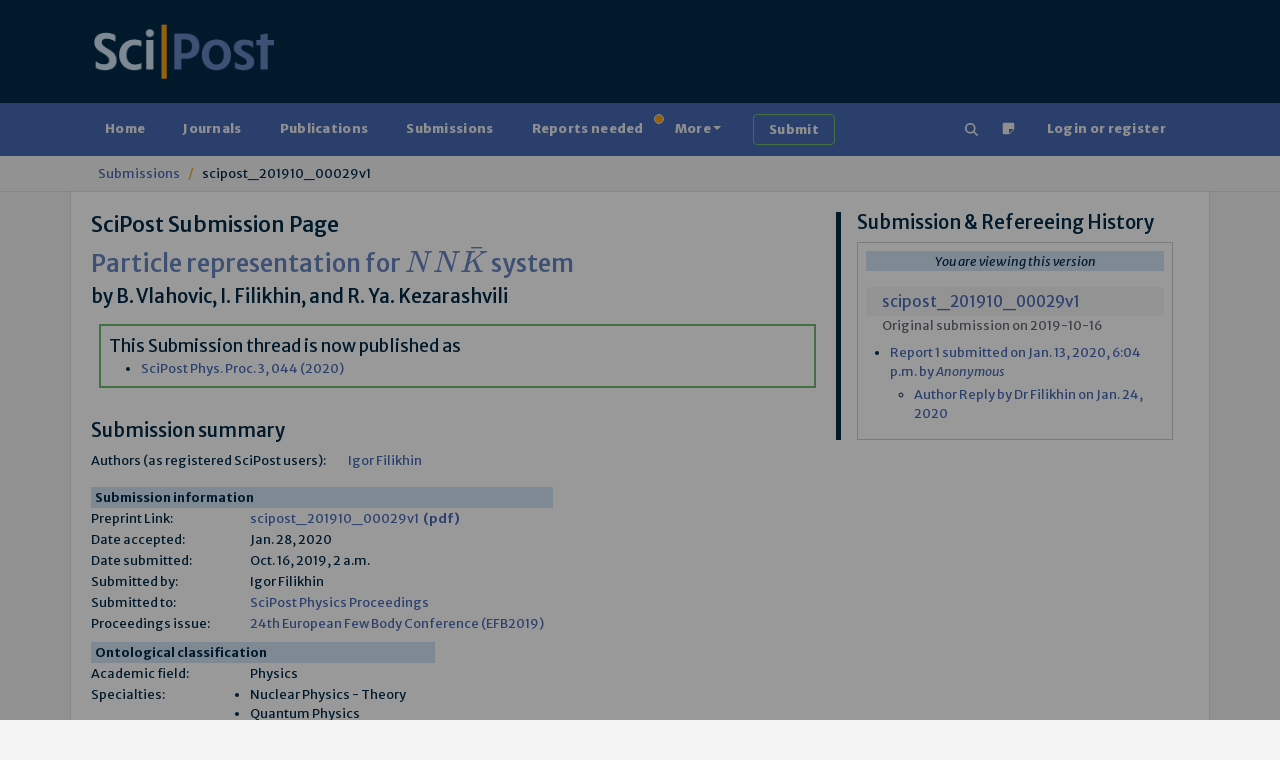

--- FILE ---
content_type: text/html; charset=utf-8
request_url: https://scipost.org/submissions/scipost_201910_00029v1/
body_size: 11235
content:



<!DOCTYPE html>
<html lang="en">
  <head>

    
    
      <script src="/static/bundles/js/458-6ea5532af75baa66313d.js" ></script>
<script src="/static/bundles/js/909-6ea5532af75baa66313d.js" ></script>
<script src="/static/bundles/js/617-6ea5532af75baa66313d.js" ></script>
<script src="/static/bundles/js/600-6ea5532af75baa66313d.js" ></script>
<script src="/static/bundles/js/jquerybase-6ea5532af75baa66313d.js" ></script>
    

    <link rel="apple-touch-icon" sizes="180x180" href="https://scipost.org/static/scipost/images/apple-touch-icon.png">
    <link rel="icon" type="image/png" sizes="32x32" href="https://scipost.org/static/scipost/images/favicon-32x32.png">
    <link rel="shortcut icon" type="image/png" sizes="16x16" href="https://scipost.org/static/scipost/images/favicon-16x16.png">
    <link rel="manifest" href="https://scipost.org/static/scipost/site.webmanifest">

    <meta name="viewport" content="width=device-width, initial-scale=1, shrink-to-fit=no">

    <meta name="description" content="SciPost Submission Detail Particle representation for $NN{\bar K}$ system">

    <title>SciPost Submission: Particle representation for $NN{\bar K}…</title>

    <style>h2.banner.JRobustRep {
background-color: #002b49;
color: #f6a11a;
}
h2.banner.JRobustRep a {
color: #f6a11a;
}
div.card-header.JRobustRep {
background-color: #002b49;
color: #f6a11a;
}
div.card-header.JRobustRep a {
color: #f6a11a;
}
li.JRobustRep {
background-color: #002b49;
color: #f6a11a;
}
li.JRobustRep a {
color: #f6a11a;
}h2.banner.MigPol {
background-color: #002b49;
color: #f6a11a;
}
h2.banner.MigPol a {
color: #f6a11a;
}
div.card-header.MigPol {
background-color: #002b49;
color: #f6a11a;
}
div.card-header.MigPol a {
color: #f6a11a;
}
li.MigPol {
background-color: #002b49;
color: #f6a11a;
}
li.MigPol a {
color: #f6a11a;
}h2.banner.SciPostAstro {
background-color: #002b49;
color: #f6a11a;
}
h2.banner.SciPostAstro a {
color: #f6a11a;
}
div.card-header.SciPostAstro {
background-color: #002b49;
color: #f6a11a;
}
div.card-header.SciPostAstro a {
color: #f6a11a;
}
li.SciPostAstro {
background-color: #002b49;
color: #f6a11a;
}
li.SciPostAstro a {
color: #f6a11a;
}h2.banner.SciPostAstroCodeb {
background-color: #002b49;
color: #f6a11a;
}
h2.banner.SciPostAstroCodeb a {
color: #f6a11a;
}
div.card-header.SciPostAstroCodeb {
background-color: #002b49;
color: #f6a11a;
}
div.card-header.SciPostAstroCodeb a {
color: #f6a11a;
}
li.SciPostAstroCodeb {
background-color: #002b49;
color: #f6a11a;
}
li.SciPostAstroCodeb a {
color: #f6a11a;
}h2.banner.SciPostAstroCore {
background-color: #002b49;
color: #f6a11a;
}
h2.banner.SciPostAstroCore a {
color: #f6a11a;
}
div.card-header.SciPostAstroCore {
background-color: #002b49;
color: #f6a11a;
}
div.card-header.SciPostAstroCore a {
color: #f6a11a;
}
li.SciPostAstroCore {
background-color: #002b49;
color: #f6a11a;
}
li.SciPostAstroCore a {
color: #f6a11a;
}h2.banner.SciPostAstroLectNotes {
background-color: #002b49;
color: #f6a11a;
}
h2.banner.SciPostAstroLectNotes a {
color: #f6a11a;
}
div.card-header.SciPostAstroLectNotes {
background-color: #002b49;
color: #f6a11a;
}
div.card-header.SciPostAstroLectNotes a {
color: #f6a11a;
}
li.SciPostAstroLectNotes {
background-color: #002b49;
color: #f6a11a;
}
li.SciPostAstroLectNotes a {
color: #f6a11a;
}h2.banner.SciPostBio {
background-color: #002b49;
color: #f6a11a;
}
h2.banner.SciPostBio a {
color: #f6a11a;
}
div.card-header.SciPostBio {
background-color: #002b49;
color: #f6a11a;
}
div.card-header.SciPostBio a {
color: #f6a11a;
}
li.SciPostBio {
background-color: #002b49;
color: #f6a11a;
}
li.SciPostBio a {
color: #f6a11a;
}h2.banner.SciPostBioCore {
background-color: #002b49;
color: #f6a11a;
}
h2.banner.SciPostBioCore a {
color: #f6a11a;
}
div.card-header.SciPostBioCore {
background-color: #002b49;
color: #f6a11a;
}
div.card-header.SciPostBioCore a {
color: #f6a11a;
}
li.SciPostBioCore {
background-color: #002b49;
color: #f6a11a;
}
li.SciPostBioCore a {
color: #f6a11a;
}h2.banner.SciPostChem {
background-color: #002b49;
color: #f6a11a;
}
h2.banner.SciPostChem a {
color: #f6a11a;
}
div.card-header.SciPostChem {
background-color: #002b49;
color: #f6a11a;
}
div.card-header.SciPostChem a {
color: #f6a11a;
}
li.SciPostChem {
background-color: #002b49;
color: #f6a11a;
}
li.SciPostChem a {
color: #f6a11a;
}h2.banner.SciPostChemCodeb {
background-color: #002b49;
color: #f6a11a;
}
h2.banner.SciPostChemCodeb a {
color: #f6a11a;
}
div.card-header.SciPostChemCodeb {
background-color: #002b49;
color: #f6a11a;
}
div.card-header.SciPostChemCodeb a {
color: #f6a11a;
}
li.SciPostChemCodeb {
background-color: #002b49;
color: #f6a11a;
}
li.SciPostChemCodeb a {
color: #f6a11a;
}h2.banner.SciPostChemCommRep {
background-color: #002b49;
color: #f6a11a;
}
h2.banner.SciPostChemCommRep a {
color: #f6a11a;
}
div.card-header.SciPostChemCommRep {
background-color: #002b49;
color: #f6a11a;
}
div.card-header.SciPostChemCommRep a {
color: #f6a11a;
}
li.SciPostChemCommRep {
background-color: #002b49;
color: #f6a11a;
}
li.SciPostChemCommRep a {
color: #f6a11a;
}h2.banner.SciPostChemCore {
background-color: #002b49;
color: #f6a11a;
}
h2.banner.SciPostChemCore a {
color: #f6a11a;
}
div.card-header.SciPostChemCore {
background-color: #002b49;
color: #f6a11a;
}
div.card-header.SciPostChemCore a {
color: #f6a11a;
}
li.SciPostChemCore {
background-color: #002b49;
color: #f6a11a;
}
li.SciPostChemCore a {
color: #f6a11a;
}h2.banner.SciPostChemLectNotes {
background-color: #002b49;
color: #f6a11a;
}
h2.banner.SciPostChemLectNotes a {
color: #f6a11a;
}
div.card-header.SciPostChemLectNotes {
background-color: #002b49;
color: #f6a11a;
}
div.card-header.SciPostChemLectNotes a {
color: #f6a11a;
}
li.SciPostChemLectNotes {
background-color: #002b49;
color: #f6a11a;
}
li.SciPostChemLectNotes a {
color: #f6a11a;
}h2.banner.SciPostChemRev {
background-color: #002b49;
color: #f6a11a;
}
h2.banner.SciPostChemRev a {
color: #f6a11a;
}
div.card-header.SciPostChemRev {
background-color: #002b49;
color: #f6a11a;
}
div.card-header.SciPostChemRev a {
color: #f6a11a;
}
li.SciPostChemRev {
background-color: #002b49;
color: #f6a11a;
}
li.SciPostChemRev a {
color: #f6a11a;
}h2.banner.SciPostCommem {
background-color: #002b49;
color: #f6a11a;
}
h2.banner.SciPostCommem a {
color: #f6a11a;
}
div.card-header.SciPostCommem {
background-color: #002b49;
color: #f6a11a;
}
div.card-header.SciPostCommem a {
color: #f6a11a;
}
li.SciPostCommem {
background-color: #002b49;
color: #f6a11a;
}
li.SciPostCommem a {
color: #f6a11a;
}h2.banner.SciPostMath {
background-color: #002b49;
color: #f6a11a;
}
h2.banner.SciPostMath a {
color: #f6a11a;
}
div.card-header.SciPostMath {
background-color: #002b49;
color: #f6a11a;
}
div.card-header.SciPostMath a {
color: #f6a11a;
}
li.SciPostMath {
background-color: #002b49;
color: #f6a11a;
}
li.SciPostMath a {
color: #f6a11a;
}h2.banner.SciPostMathCore {
background-color: #002b49;
color: #f6a11a;
}
h2.banner.SciPostMathCore a {
color: #f6a11a;
}
div.card-header.SciPostMathCore {
background-color: #002b49;
color: #f6a11a;
}
div.card-header.SciPostMathCore a {
color: #f6a11a;
}
li.SciPostMathCore {
background-color: #002b49;
color: #f6a11a;
}
li.SciPostMathCore a {
color: #f6a11a;
}h2.banner.SciPostPhys {
background-color: #002b49;
color: #f6a11a;
}
h2.banner.SciPostPhys a {
color: #f6a11a;
}
div.card-header.SciPostPhys {
background-color: #002b49;
color: #f6a11a;
}
div.card-header.SciPostPhys a {
color: #f6a11a;
}
li.SciPostPhys {
background-color: #002b49;
color: #f6a11a;
}
li.SciPostPhys a {
color: #f6a11a;
}h2.banner.SciPostPhysCodeb {
background-color: #002b49;
color: #f6a11a;
}
h2.banner.SciPostPhysCodeb a {
color: #f6a11a;
}
div.card-header.SciPostPhysCodeb {
background-color: #002b49;
color: #f6a11a;
}
div.card-header.SciPostPhysCodeb a {
color: #f6a11a;
}
li.SciPostPhysCodeb {
background-color: #002b49;
color: #f6a11a;
}
li.SciPostPhysCodeb a {
color: #f6a11a;
}h2.banner.SciPostPhysCommRep {
background-color: #002b49;
color: #f6a11a;
}
h2.banner.SciPostPhysCommRep a {
color: #f6a11a;
}
div.card-header.SciPostPhysCommRep {
background-color: #002b49;
color: #f6a11a;
}
div.card-header.SciPostPhysCommRep a {
color: #f6a11a;
}
li.SciPostPhysCommRep {
background-color: #002b49;
color: #f6a11a;
}
li.SciPostPhysCommRep a {
color: #f6a11a;
}h2.banner.SciPostPhysCore {
background-color: #002b49;
color: #f6a11a;
}
h2.banner.SciPostPhysCore a {
color: #f6a11a;
}
div.card-header.SciPostPhysCore {
background-color: #002b49;
color: #f6a11a;
}
div.card-header.SciPostPhysCore a {
color: #f6a11a;
}
li.SciPostPhysCore {
background-color: #002b49;
color: #f6a11a;
}
li.SciPostPhysCore a {
color: #f6a11a;
}h2.banner.SciPostPhysLectNotes {
background-color: #002b49;
color: #f6a11a;
}
h2.banner.SciPostPhysLectNotes a {
color: #f6a11a;
}
div.card-header.SciPostPhysLectNotes {
background-color: #002b49;
color: #f6a11a;
}
div.card-header.SciPostPhysLectNotes a {
color: #f6a11a;
}
li.SciPostPhysLectNotes {
background-color: #002b49;
color: #f6a11a;
}
li.SciPostPhysLectNotes a {
color: #f6a11a;
}h2.banner.SciPostPhysProc {
background-color: #002b49;
color: #f6a11a;
}
h2.banner.SciPostPhysProc a {
color: #f6a11a;
}
div.card-header.SciPostPhysProc {
background-color: #002b49;
color: #f6a11a;
}
div.card-header.SciPostPhysProc a {
color: #f6a11a;
}
li.SciPostPhysProc {
background-color: #002b49;
color: #f6a11a;
}
li.SciPostPhysProc a {
color: #f6a11a;
}h2.banner.SciPostPhysRev {
background-color: #002b49;
color: #f6a11a;
}
h2.banner.SciPostPhysRev a {
color: #f6a11a;
}
div.card-header.SciPostPhysRev {
background-color: #002b49;
color: #f6a11a;
}
div.card-header.SciPostPhysRev a {
color: #f6a11a;
}
li.SciPostPhysRev {
background-color: #002b49;
color: #f6a11a;
}
li.SciPostPhysRev a {
color: #f6a11a;
}h2.banner.SciPostSelect {
background-color: #002b49;
color: #f6a11a;
}
h2.banner.SciPostSelect a {
color: #f6a11a;
}
div.card-header.SciPostSelect {
background-color: #002b49;
color: #f6a11a;
}
div.card-header.SciPostSelect a {
color: #f6a11a;
}
li.SciPostSelect {
background-color: #002b49;
color: #f6a11a;
}
li.SciPostSelect a {
color: #f6a11a;
}</style>

    
  <meta name="citation_title" content="Particle representation for $NN{\bar K}$ system"/>
  
    <meta name="citation_author" content="B. Vlahovic"/>
  
    <meta name="citation_author" content="I. Filikhin"/>
  
    <meta name="citation_author" content="R. Ya. Kezarashvili"/>
  
  <meta name="citation_online_date" content="2019/10/16"/>
  
    <meta name="citation_pdf_url" content="https://scipost.org/preprints/scipost_201910_00029v1/"/>
  

  </head>

  <body class="d-flex flex-column  Submissions"
        style="min-height: 100vh" 
        hx-headers='{"X-CSRFToken": "TZyvU3qDhQ0GhEZhjkpRwCjWoHOzPPUaGhaCN3rfuYh1niBWUdv0Q3rPOwzCsVKp"}'>
    <div id="global-modal-container" class="modal-container"></div>
    
      


<header>

    <div class="container d-lg-flex justify-content-between p-4 pb-0 pb-lg-4 w-100">

      <div class="me-2 my-4 my-md-auto" style="flex: 200px">
        <a href="/"><img src="https://scipost.org/static/scipost/images/logo_scipost_RGB_HTML_groot.png" class="m-0 p-0" alt="SciPost logo" style="max-width: unset;" width="180" height="55" /></a>
      </div>

      
	<div class="mx-2 my-4 my-lg-auto">
	  <form id="session_acad_field_form" style="display: none;"
		hx-get="/ontology/set_session_acad_field"
		hx-trigger="change"
		hx-swap="outerHTML"
	  >
	    

<form  method="post" > <div  
     > <div id="div_id_acad_field_slug" class="form-floating mb-3"> <select name="acad_field_slug" class="select form-select" placeholder="acad_field_slug" id="id_acad_field_slug"> <optgroup label="All"> <option value="all">All</option> </optgroup> <optgroup label="Natural Sciences"> <option value="physics">Physics</option> <option value="astronomy">Astronomy</option> <option value="chemistry">Chemistry</option> </optgroup> <optgroup label="Social Sciences"> <option value="politicalscience">Political Science</option> </optgroup>
</select> <label for="id_acad_field_slug">
        Academic Field<span class="asteriskField">*</span> </label> </div> </div> </form>

	  </form>
	</div>
	<div class="mx-2 my-4 my-lg-auto"
	     hx-get="/ontology/_hx_session_specialty_form"
	     hx-trigger="hide.bs.tab from:#home-tab, session-acad-field-set from:body"
	>
	</div>
      

    </div>
</header>

    
    
      









<nav class="navbar main-nav p-2">
  <div class="container">
    <div class="flex-fill" id="main-navbar">
      <ul class="nav nav-pills flex-wrap flex-sm-row mb-0"
          id="portal-tablist"
          role="tablist">

        <li class="nav-item" role="presentation">

          
            <a href="/">Home</a>
          

        </li>

 

        

        <li class="nav-item" role="presentation">

          
            <a href="/?tab=journals">Journals</a>
          

        </li>

        <li class="nav-item" role="presentation">

          
            <a href="/?tab=publications">Publications</a>
          

        </li>

        <li class="nav-item" role="presentation">

          
            <a href="/?tab=submissions">Submissions</a>
          

        </li>

        <li class="nav-item" role="presentation">

          
            <a href="/?tab=reportsneeded"
               class="position-relative">
              Reports needed<span class="position-absolute start-100 translate-middle badge border rounded-circle bg-warning p-1"><span class="visually-hidden">needed</span></span>
            </a>
          

        </li>

        <li class="nav-item dropdown" role="presentation">
          <a class="nav-link dropdown-toggle"
             href="#"
             id="MoreDropdown"
             role="button"
             data-bs-toggle="dropdown"
             aria-haspopup="true"
             aria-expanded="false"
             data-trigger="hover">More</a>
          <ul class="dropdown-menu" aria-labelledby="MoreDropdown">
            <li>

              
                <a href="/?tab=reports">Reports</a>
              

            </li>
            <li>

              
                <a href="/?tab=comments">Comments</a>
              

            </li>
            <li>

              
                <a href="/?tab=commentaries">Commentaries</a>
              

            </li>
            <li>

              
                <a href="/?tab=theses">Theses</a>
              

            </li>

            <li><a href="/affiliates/journals">Affiliate Journals</a></li>
          </ul>
        </li>

        <li class="nav-item" role="presentation">
          <a class="btn btn-outline-success border-2 border-success ms-3"
             href="/submissions/submit_manuscript">
            <strong>Submit</strong>
          </a>
        </li>

        <li class="nav-item ms-auto" title="Search" aria-label="Search">
          <a href="/search" class="nav-link"><!--!Font Awesome Free 6.5.2 by @fontawesome - https://fontawesome.com License - https://fontawesome.com/license/free Copyright 2024 Fonticons, Inc.-->
<svg xmlns="http://www.w3.org/2000/svg"
     width="1em"
     height="1em"
     viewBox="0 0 512 512"
     fill="currentColor">
  <path d="M416 208c0 45.9-14.9 88.3-40 122.7L502.6 457.4c12.5 12.5 12.5 32.8 0 45.3s-32.8 12.5-45.3 0L330.7 376c-34.4 25.2-76.8 40-122.7 40C93.1 416 0 322.9 0 208S93.1 0 208 0S416 93.1 416 208zM208 352a144 144 0 1 0 0-288 144 144 0 1 0 0 288z" />
</svg>
</a>
        </li>
        <li class="nav-item">
          <a href="/helpdesk/ticket/add/" target="_blank" class="nav-link" data-bs-toggle="tooltip" data-bs-html="true" data-bs-placement="bottom" title="Notice something wrong
            <br/>
            Open a support ticket"><span><svg width="1em" height="1em" viewBox="0 0 16 16" class="bi bi-sticky-fill" fill="currentColor" xmlns="http://www.w3.org/2000/svg">
  <path fill-rule="evenodd" d="M2.5 1A1.5 1.5 0 0 0 1 2.5v11A1.5 1.5 0 0 0 2.5 15h6.086a1.5 1.5 0 0 0 1.06-.44l4.915-4.914A1.5 1.5 0 0 0 15 8.586V2.5A1.5 1.5 0 0 0 13.5 1h-11zm6 8.5v4.396c0 .223.27.335.427.177l5.146-5.146a.25.25 0 0 0-.177-.427H9.5a1 1 0 0 0-1 1z"/>
</svg>
</span></a>
        </li>

        
          <li class="mx-2 nav-item 
            
             " role="presentation">
            <a class="nav-link"
               href="/login/?next=/submissions/scipost_201910_00029v1/">Login or register</a>
          </li>
        

      </ul>
    </div>
  </div>
</nav>

    
    
  <div class="breadcrumb-container">
    <div class="container">
      <nav class="breadcrumb">
        
  
          <a href="/submissions/" class="breadcrumb-item">Submissions</a>
        
  <span class="breadcrumb-item">scipost_201910_00029v1</span>

      </nav>
    </div>
  </div>


    
    
    <div id="global-message-container"
     class="alert-fixed-container"
     hx-get="/messages"
     hx-trigger="load, htmx:afterSettle from:body delay:250 throttle:2000"
     hx-swap="beforeend"
     hx-sync="body:drop"></div>



    

  <main class="container flex-grow-1 ">
    

    

  

  <div class="row">
    
    
    <!-- Right side column -->
    <aside class="col-lg-4 order-2">
      

      


<div class="submission-contents">
  <h3>Submission & Refereeing History</h3>
  

  
  
    
      <div class="p-2 border border-secondary">
	
  <p class="text-center bg-info"><em>You are viewing this version</em></p>

<div class="d-flex flex-column mt-3 mb-1">
  <div class="d-flex justify-content-between align-items-center pubtitleli fs-5 pe-1 ps-3">
    <a href="/submissions/scipost_201910_00029v1/" >scipost_201910_00029v1</a>
    
    
  </div>
  <span class="text-muted mx-3">Original submission on 2019-10-16</span>
</div>
<ul class="my-2 ps-4">
  
    <li><a href="/submissions/scipost_201910_00029v1/#report_1">Report 1 submitted on Jan. 13, 2020, 6:04 p.m. by <em>Anonymous</em></a></li>
    



   
    <ul class="my-1 ps-4">
      
        <li>
          <a href="/submissions/scipost_201910_00029v1/#comment_id718">
            Author Reply 
            by Dr Filikhin on Jan. 24, 2020
          </a>
        </li>
        
        



  


      

      <!-- Show reply action for authors next to unanswered reports -->
      
      
    </ul>
  


  
</ul>

	



  


      </div>
    
  
</div>


      



    </aside>
    <!-- End right side column -->

    <div class="col-lg-8 order-1">
      <!-- Notifications -->
      

      
      
      
      <!-- End notifications -->

      <h2>SciPost Submission Page</h2>
      <h1 class="text-primary">Particle representation for $NN{\bar K}$ system</h1>
      <h3 class="mb-3">by B. Vlahovic,  I. Filikhin, and R. Ya. Kezarashvili</h3>

      

      <div class="ps-2 mb-1">
	

	
  
	
	  <div class="mb-2 w-100 d-inline-flex flex-column border border-2 border-success p-2">
	    <span class="fs-4">This Submission thread is now published as</span>
	    <ul class="mb-0">
	      
	      	<li><a href="/SciPostPhysProc.3.044">
	      	  SciPost Phys. Proc. 3, 044 (2020)</a></li>
	      
	    </ul>
	  </div>
	

	

	

      </div>

      <h3 class="mt-4">Submission summary</h3>
      <table class="submission summary">
    
    <tr>
        <td>Authors (as registered SciPost users):</td>
        <td>
            
                
                <a href="/contributor/2114">Igor Filikhin</a>
            
        </td>
    </tr>
</table>
<div class="row mt-2 text-nowrap">
    <div class="mt-2 col">
        <table class="submission summary">
            <thead>
                <th colspan="2" class="px-1 bg-info">Submission information</th>
            </thead>
            <tbody>
                <tr>
                    <td>Preprint Link:</td>
                    <td>
                        <a href="/submissions/scipost_201910_00029v1/"
                           target="_blank"
                           rel="noopener"
                           class="text-break">scipost_201910_00029v1</a>&nbsp;
                        <a href="https://scipost.org/preprints/scipost_201910_00029v1/"
                           target="_blank"
                           rel="noopener"><strong>(pdf)</strong></a>
                    </td>
                </tr>
                
                
                
                
                
                    <tr>
                        <td>Date accepted:</td>
                        <td>Jan. 28, 2020</td>
                    </tr>
                
                <tr>
                    <td>Date submitted:</td>
                    <td>Oct. 16, 2019, 2 a.m.</td>
                </tr>
                <tr>
                    <td>Submitted by:</td>
                    <td>Igor Filikhin</td>
                </tr>
                <tr>
                    <td>Submitted to:</td>
                    <td><a href="/SciPostPhysProc">SciPost Physics Proceedings</a></td>
                </tr>
                
                    <tr>
                        <td>Proceedings issue:</td>
                        <td><a href="/proceedings/3/">24th European Few Body Conference (EFB2019)</a></td>
                    </tr>
                
                
                    
                
                
                  
                      
                  
                
            </tbody>
        </table>
    </div>
    <div class="mt-2 col">
        



<table id="submission-1043-ontological-info-table" class="submission summary">
  <thead class="bg-info">
    <th colspan="2" class="px-1 bg-info">Ontological classification</th>
  </thead>
  <tbody>
    <tr>
      <td>Academic field:</td>
      <td>Physics</td>
    </tr>
    <tr class="text-wrap align-top">
      <td>Specialties:
        
          
          
        
      </td>
      <td>
          <ul id="submission-1043-specialties" class="m-0 p-0">
            
              <li>Nuclear Physics - Theory</li>
            
              <li>Quantum Physics</li>
            
          </ul>
      </td>
    </tr>
    
      <tr>
        <td>Approaches:</td>
        <td>Theoretical, Computational</td>
      </tr>
    
  </tbody>
</table>


    </div>
</div>



  





    
    <h3 class="mt-4">Abstract</h3>
    <p>In the framework of the Faddeev equations in configuration space we perform an analysis of quasi-bound state of the $NN{\bar K}$ system within a particle model. In our approach, the system $NN{\bar K}(s_{NN}=0)$ ($NN{\bar K}(s_{NN}=1))$ is described as a superposition of $ppK^{-}$ and $pn{\bar K}^0$ ($nn{\bar K}^{0}$ and $pn{ K}^-$) states, which is possible due to a particle transition. The relation of the particle model to the theory of a two-state quantum system is addressed and discussed taking into account the possibilities of deep and shallow $NN{\bar K}(s_{NN}=0)$ quasi-bound states.</p>




      <div id="submission-1043-topics"
	   hx-get="/submissions/scipost_201910_00029v1/_hx_submission_topics/"
	   hx-trigger="revealed"
      >
      </div>

      
	
      

      

      
    </div>

  </div>

  


  
    <div class="submission status mt-2">
      <h6 class="prefix">Current status:</h6>
      <div class="status">
        <span class="label label-secondary">Published</span>
      </div>

      

      
    
        <p>
          Editorial decision:
          <span class="label label-secondary">For Journal SciPost Physics Proceedings: Publish</span>
    
          <br />
          (status: Editorial decision fixed and (if required) accepted by authors)
        </p>
      

    </div>
  


  

  

  
    <hr class="lg my-4">

    <div class="row">
      <div class="col-12">
	<div class="mb-3">
	  <h2 class="highlight">Reports on this Submission</h2>
	  <button type="button" class="btn btn-link p-0" data-bs-toggle="toggle" data-bs-target="#reports"><small>Show/hide Reports view</small></button>
	</div>
      </div>
    </div>

    <div id="reports">
      
	


<div class="report" id="report_1">
  <div class="row mb-5">
    <div class="col-12">
      <div class="reportid">
        <h3>
          Report #1 by 
          
            Anonymous 
          
          (Referee 1) on 2020-1-13
          

          <em class="ms-2">
            
            (Contributed Report)
            
          </em>
          <span class="ms-2">


  <a href="/submissions/scipost_201910_00029v1/#report_1"><span title="Permalink to this Report"><svg width="1em" height="1em" viewBox="0 0 16 16" class="bi bi-link" fill="currentColor" xmlns="http://www.w3.org/2000/svg">
  <path d="M6.354 5.5H4a3 3 0 0 0 0 6h3a3 3 0 0 0 2.83-4H9c-.086 0-.17.01-.25.031A2 2 0 0 1 7 10.5H4a2 2 0 1 1 0-4h1.535c.218-.376.495-.714.82-1z"/>
  <path d="M9 5.5a3 3 0 0 0-2.83 4h1.098A2 2 0 0 1 9 6.5h3a2 2 0 1 1 0 4h-1.535a4.02 4.02 0 0 1-.82 1H12a3 3 0 1 0 0-6H9z"/>
</svg>
</span></a>

</span>

	  
        </h3>
	
	  
    
        
          <ul class="clickables">
            
              <li>Cite as: <span class="citation">Anonymous, Report on arXiv:scipost_201910_00029v1, delivered 2020-01-13, doi: 10.21468/SciPost.Report.1447</span></li>
            
            
          </ul>
        
        

        <div class="mt-2 mb-1">
          

  



        </div>
      </div>

      

      





<div class="row">
  <div class="col-12">
    <h3 class="highlight tight">Report</h3>
    <div class="ps-md-4">The proceedings contribution &quot;Particle representation for NN¯K system&quot; by Vlahovic, Filikhin and Kezarashvili <br>provides a succinct summary of coupled-channels calculations in this system. It particularly focuses on the ppK- and npK0 channels, and provides an analytical discussion of how coupling between these two channels affects the theoretical understanding of the three-body problem (including extension of the Faddeev formalism to coupled channels). The paper has a clear introduction and justification, and is overall well written when it comes to general physics discussions.<br><br>While I think I understand the motivation of this work, I have trouble understanding some of the details. First, I think I see how the coupled channels approach can be introduced for the Faddeev formalism, but the physical role of the A-matrix in Eq. (2) is unclear to me. On the one hand, the mixing between different isospin states should be directly dictated by the laws of angular momentum/isospin (eg some Clebsch-Gordan coefficients for three, rather than 2, states). I presume similar decompositions exist for the case of three spins, for instance, and I would assume the same should hold for isospin systems.  <br><br>The discussion around the freedom on the alfa/beta parameters, and the discussion of their impact, is given in Section 3 and in the context of Figure 2. Having done that, the authors immediately settle for \alpha=1/\sqrt{2}. I don&#x27;t think I understand the motivation to choose this value (which in Fig 2 provides the same energies for the two systems). I suggest a more elaborate discussion is provided, and in particular I would also like to know whether the choice V_12=V_21=0 is fixed across the paper (or only at this stage). <br><br>Figure 3: the authors state in Table 2 that epsilon_2 is &quot;unbound&quot;. If I understand correctly, epsilon_2 corresponds to the dashed line in the &quot;coupled&quot; panel (right), which indicates that it is bound (negative energy) but above the other state. Should the dashed line be above 0?<br><br>Finally, and in the context of the isospin splitting, is there a simple reason to see why the ppK or nnK systems are significantly more bound than the npK states? np pairs have a bound states but pp and nn don&#x27;t, so I would have expected the kaon to produce further attraction in the np channel than in the nn/pp one. I don&#x27;t think I found a justification of this behavior in the paper.</div>
  </div>
</div>







<div class="ratings">
  <ul>
    <li>validity: good</li>
    <li>significance: good</li>
    <li>originality: good</li>
    <li>clarity: high</li>
    <li>formatting: good</li>
    <li>grammar: reasonable</li>
  </ul>
</div>



      


      
  

  
    <br>
  

  
    








<div class="comment">
  






<div class="commentid" id="comment_id718">

  <h3>
    
      Author:&nbsp;
      <a href="/contributor/2114">Igor Filikhin</a>
      &nbsp;on&nbsp;2020-01-24
    
    &nbsp;<small>[id 718]</small>
    <span class="ms-2">


  <a href="/submissions/scipost_201910_00029v1/#comment_id718"><span title="Permalink to this Comment"><svg width="1em" height="1em" viewBox="0 0 16 16" class="bi bi-link" fill="currentColor" xmlns="http://www.w3.org/2000/svg">
  <path d="M6.354 5.5H4a3 3 0 0 0 0 6h3a3 3 0 0 0 2.83-4H9c-.086 0-.17.01-.25.031A2 2 0 0 1 7 10.5H4a2 2 0 1 1 0-4h1.535c.218-.376.495-.714.82-1z"/>
  <path d="M9 5.5a3 3 0 0 0-2.83 4h1.098A2 2 0 0 1 9 6.5h3a2 2 0 1 1 0 4h-1.535a4.02 4.02 0 0 1-.82 1H12a3 3 0 1 0 0-6H9z"/>
</svg>
</span></a>

</span>
    
  </h3>
  

  
    (in reply to
    <a href="/submissions/scipost_201910_00029v1/#report_1">Report 1</a>
    on 2020-01-13)
  

  

  <div class="mt-2">
    

  



  </div>
</div>


  


  <div class="category-group">
    <div class="name">Category:</div>
    
    
    
      <div>answer to question</div>
    
    
    
    
      <div>correction</div>
    
    
    
    
  </div>
  <br>



  <p class="my-2 pb-1">
    Dear Referee,<br>We thank you for carefully reading our manuscript and making insightful comments that will enhance the clarity of our work. We greatly value your time and energy in helping us improve our manuscript. We are humbled by your assessment that our fellow researchers will find our work relevant and interesting. We completely agree with your comments and have addressed your concerns individually below.<br>Sincerely,<br>B. Vlahovic, I. Filikhin, R. Ya. Kezarashvili<br><br>Reviewer <br>The proceedings contribution &quot;Particle representation for NN¯K system&quot; by Vlahovic, Filikhin and Kezarashvili <br>provides a succinct summary of coupled-channels calculations in this system. It particularly focuses on the ppK- and npK0 channels, and provides an analytical discussion of how coupling between these two channels affects the theoretical understanding of the three-body problem (including extension of the Faddeev formalism to coupled channels). The paper has a clear introduction and justification, and is overall well written when it comes to general physics discussions.<br>Our Response<br>Thank you for the favorable assessment of our manuscript.<br>Reviewer <br>While I think I understand the motivation of this work, I have trouble understanding some of the details. First, I think I see how the coupled channels approach can be introduced for the Faddeev formalism, but the physical role of the A-matrix in Eq. (2) is unclear to me. On the one hand, the mixing between different isospin states should be directly dictated by the laws of angular momentum/isospin (eg some Clebsch-Gordan coefficients for three, rather than 2, states). I presume similar decompositions exist for the case of three spins, for instance, and I would assume the same should hold for isospin systems. <br>Our Response<br>Thank you very much for this comment. We added after Eq. (5), the second line, the following explanation in the revised manuscript:<br><br>Thus, the matrix $A$ describes the coupling $ppK^{-}/np{\bar{K}}^{0}$ via non-diagonal elements $V_{12}$ and $V_{21}$.<br>The isospin states of $ppK^{-}$ and $np{\bar{K}}^{0}$ are the same and the possible transformation $pK^{-}$ $\rightarrow$ $n{\bar{K}}^{0}$ can be described as a coupling<br>between the systems. <br><br>Reviewer <br>The discussion around the freedom on the alfa/beta parameters, and the discussion of their impact, is given in Section 3 and in the context of Figure 2. Having done that, the authors immediately settle for \alpha=1/\sqrt{2}. I don&#x27;t think I understand the motivation to choose this value (which in Fig 2 provides the same energies for the two systems). I suggest a more elaborate discussion is provided, and in particular I would also like to know whether the choice V_12=V_21=0 is fixed across the paper (or only at this stage). <br>Our Response  <br>Thank you for this this insightful and interesting comment. The choice V_12=V_21=0 is not fixed across the paper, it is only at this stage for the results shown in Figure 2. For more clarity we wrote (page 6, second paragraph, line 5): <br><br>If the coupling, defined by the potentials  $V_{12}$ and $V_{21}$, is ignored, the systems transit as one to another when the coupling<br>constant  $\alpha$ increases from 0 to 1. In Fig. \ref{fig3a} we present the results of calculations for the binding energies of the $ppK^-$ and $np\bar K^0$ versus<br>$\alpha^2$ for the case when $V_{12}$ and $V_{21}$ are omitted in Eq. (\ref{eq:11c}).<br>Important is that the  &quot;$ppK^-$&quot; cluster can be described as having two levels with the same energy for the $\alpha=\frac{1}{\sqrt{2}}$.<br>Taking into account that the transition $pK^-$/$n\bar K^0$ makes  the same probability for the $pK^-$ and $n\bar K^0$ states of $N\bar K$ system, we assume the  same probability for $ppK^-$ and $np\bar K^0$ states. According the two-level system theory, two  levels of the $ppK^-$/$np\bar K^0$ system<br>are crossing when the coupling is absent. When $\alpha^2=\frac12$ and $V_{12}=V_{21}$=0, the Hamiltonians  corresponding to the $ppK^-$ and $np\bar K^0$ states are the same. It is initial point of the theory.<br>Switching on the coupling, i.e. considering $V_{12}$ and $V_{21}$ as non-zero terms in Eq. (\ref{eq:11c}), has to lead to &quot;repulsion of the levels&quot; or anti-crossing of the levels. <br>Thus, the coupling constant has to be chosen as $\frac{1}{\sqrt{2}}$. It means that the probability of the $ppK^-$ and $np{\bar K}^0$ states is equal in the &quot;$ppK^-$&quot; cluster. The energy in this point is different from one obtained in the framework of the &quot;traditional&quot; isospin $NN\bar K$ model \cite{Kezerashvili2016}. However,  the same coupling constant was used  in Ref. \cite{R16}, where an isospin model was actually employed based on a &quot;charge isospin basis&quot;. This choice for $\alpha$ creates  a correspondence between the isospin and particle models. <br><br><br>Reviewer <br>Figure 3: the authors state in Table 2 that epsilon_2 is &quot;unbound&quot;. If I understand correctly, epsilon_2 corresponds to the dashed line in the &quot;coupled&quot; panel (right), which indicates that it is bound (negative energy) but above the other state. Should the dashed line be above 0?<br>Our Response <br>Many thanks for this comment. The dashed line is above the two-body threshold, not shown in the figure, which corresponds the breakup of the system on two fragments and it is in the negative region of energies. In the revised manuscript we replace Figure 3 by the new one, where explicitly is shown the two-body threshold p+(pK^-) by the dotted line., as well as we added in the caption for Figure 3: <br><br>The two-body threshold $p+(pK^-)$ is shown by the dotted line.<br><br>Reviewer <br>Finally, and in the context of the isospin splitting, is there a simple reason to see why the ppK or nnK systems are significantly more bound than the npK states? np pairs have a bound states but pp and nn don&#x27;t, so I would have expected the kaon to produce further attraction in the np channel than in the nn/pp one. I don&#x27;t think I found a justification of this behavior in the paper.<br>Our Response <br>Thank you for this this insightful and interesting comment.  For the clarification of this situation we added the following text (page 7, last paragraph): <br><br>It is interesting to mention that $nn\bar K^0$ system is significantly more bound than the $npK^-$ due to two strong  $n\bar K^0$  interactions which are specularly  associated with the Lambda(1405) state, while $npK^-$ is formed by the week  $nK^-$ and strong $pK^-$ interactions.  The attractive contribution of the spin triplet  $np$ potential %(adding the energy to $NN$) pair<br>cannot compensate the weak contribution of the  $nK^-$ potential.
  </p>

  
    <h3>Attachment:</h3>
    <p>
      <a target="_blank" href="/comments/718/attachment">
        
          RK_SciPost_particle_rep_VFK_081.pdf
        
      </a>
    </p>
  

  

  

  
  

</div>

  

    </div>
  </div>
</div>

      
    </div>
  


  
    
      <h3 class="text-center my-3"><a href="/login/?next=/submissions/scipost_201910_00029v1/">Login to report or comment</a></h3>
    
  

  


  
  



    
  </main>

  

  

<footer class="footer mt-auto">

  <div class="container py-4">
    <div class="row">

      <div class="col-sm-6 col-md-3 mb-3 mb-md-0">
        <ul class="list-unstyled">
          <li>&copy; <a href="/foundation" target="_blank">SciPost Foundation</a></li>
          <li><a href="/about">About us</a></li>
          <li><a href="/finances/business_model/">Business model</a></li>
          <li><a href="/roadmap">Roadmap</a></li>
          <li><a href="/terms_and_conditions">Terms and conditions</a></li>
        </ul>
      </div>

      <div class="col-sm-6 col-md-3 mb-3 mb-md-0">
        <ul class="list-unstyled">
          <li><a href="/contact">Contact us</a></li>
          <li><a href="/FAQ">FAQ</a></li>
          <li><a href="/helpdesk/">Helpdesk</a></li>
          <li><a href="mailto:techsupport@scipost.org">Write to tech support</a></li>
        </ul>
      </div>

      <div class="col-sm-6 col-md-3 mb-3 mb-md-0">
        <ul class="list-unstyled">
          <li><a href="/finances/" target="_blank">Finances</a></li>
          <li><a href="/sponsors/">Sponsors</a></li>
          <li><a href="/organizations/">Benefitting Organizations</a></li>
          <li><a href="/graphs/">Statistics and Graphs</a></li>
        </ul>
      </div>

      <div class="col-sm-6 col-md-3 mb-3 mb-md-0 text-md-right">
        <ul class="list-unstyled">
          <li><a href="/news/">News</a></li>
          <li><a href="/blog/">Blog</a></li>
          <li><a href="https://disc.scipost.org"target="_blank" rel="noopener">Community</a>
          <li><a href="/careers/job_openings">Careers</a>
          </li>
        </ul>
      </div>
    </div>

    <div class="row mt-3">
      <div class="col-12">
        <ul class="list-inline text-center">
          <li class="list-inline-item">
            <a href="https://git.scipost.org" target="_blank" rel="noopener">
              <span><svg xmlns="http://www.w3.org/2000/svg"
     width="1em"
     height="1em"
     fill="currentColor"
     class="bi bi-git"
     viewBox="0 0 16 16">
  <path d="M15.698 7.287 8.712.302a1.03 1.03 0 0 0-1.457 0l-1.45 1.45 1.84 1.84a1.223 1.223 0 0 1 1.55 1.56l1.773 1.774a1.224 1.224 0 0 1 1.267 2.025 1.226 1.226 0 0 1-2.002-1.334L8.58 5.963v4.353a1.226 1.226 0 1 1-1.008-.036V5.887a1.226 1.226 0 0 1-.666-1.608L5.093 2.465l-4.79 4.79a1.03 1.03 0 0 0 0 1.457l6.986 6.986a1.03 1.03 0 0 0 1.457 0l6.953-6.953a1.03 1.03 0 0 0 0-1.457" />
</svg>
</span>&nbsp;Git Repository</a> 
              <span class="ms-1">(server version <a class="text-info" href="https://git.scipost.org/scipost/SciPost/-/commit/aee6148ab">aee6148ab</a>)</span>
          </li>
          <li class="list-inline-item">
            <a href="/feeds" aria-label="RSS feeds">
              <span><svg width="1em" height="1em" viewBox="0 0 16 16" class="bi bi-rss-fill" fill="currentColor" xmlns="http://www.w3.org/2000/svg">
  <path fill-rule="evenodd" d="M2 0a2 2 0 0 0-2 2v12a2 2 0 0 0 2 2h12a2 2 0 0 0 2-2V2a2 2 0 0 0-2-2H2zm1.5 2.5a1 1 0 0 0 0 2 8 8 0 0 1 8 8 1 1 0 1 0 2 0c0-5.523-4.477-10-10-10zm0 4a1 1 0 0 0 0 2 4 4 0 0 1 4 4 1 1 0 1 0 2 0 6 6 0 0 0-6-6zm.5 7a1.5 1.5 0 1 0 0-3 1.5 1.5 0 0 0 0 3z"/>
</svg>
</span>&nbsp;Feeds</a>
          </li>
          <li class="list-inline-item me-5"><a href="https://www.linkedin.com/company/scipost/" aria-label="RSS feeds">
            <span><!--!Font Awesome Free 6.5.2 by @fontawesome - https://fontawesome.com License - https://fontawesome.com/license/free Copyright 2024 Fonticons, Inc.-->
<svg xmlns="http://www.w3.org/2000/svg" viewBox="0 0 448 512" width="1em" height="1.14em" fill="currentColor">
  <path d="M416 32H31.9C14.3 32 0 46.5 0 64.3v383.4C0 465.5 14.3 480 31.9 480H416c17.6 0 32-14.5 32-32.3V64.3c0-17.8-14.4-32.3-32-32.3zM135.4 416H69V202.2h66.5V416zm-33.2-243c-21.3 0-38.5-17.3-38.5-38.5S80.9 96 102.2 96c21.2 0 38.5 17.3 38.5 38.5 0 21.3-17.2 38.5-38.5 38.5zm282.1 243h-66.4V312c0-24.8-.5-56.7-34.5-56.7-34.6 0-39.9 27-39.9 54.9V416h-66.4V202.2h63.7v29.2h.9c8.9-16.8 30.6-34.5 62.9-34.5 67.2 0 79.7 44.3 79.7 101.9V416z" />
</svg>
</span>&nbsp;LinkedIn</a></li>
          <li class="list-inline-item">
            <a href="https://scipost.social/@scipost" target="_blank" rel="noopener">
              <span><svg xmlns="http://www.w3.org/2000/svg" width="16" height="16" fill="currentColor" class="bi bi-mastodon" viewBox="0 0 16 16">
  <path d="M11.19 12.195c2.016-.24 3.77-1.475 3.99-2.603.348-1.778.32-4.339.32-4.339 0-3.47-2.286-4.488-2.286-4.488C12.062.238 10.083.017 8.027 0h-.05C5.92.017 3.942.238 2.79.765c0 0-2.285 1.017-2.285 4.488l-.002.662c-.004.64-.007 1.35.011 2.091.083 3.394.626 6.74 3.78 7.57 1.454.383 2.703.463 3.709.408 1.823-.1 2.847-.647 2.847-.647l-.06-1.317s-1.303.41-2.767.36c-1.45-.05-2.98-.156-3.215-1.928a3.614 3.614 0 0 1-.033-.496s1.424.346 3.228.428c1.103.05 2.137-.064 3.188-.189zm1.613-2.47H11.13v-4.08c0-.859-.364-1.295-1.091-1.295-.804 0-1.207.517-1.207 1.541v2.233H7.168V5.89c0-1.024-.403-1.541-1.207-1.541-.727 0-1.091.436-1.091 1.296v4.079H3.197V5.522c0-.859.22-1.541.66-2.046.456-.505 1.052-.764 1.793-.764.856 0 1.504.328 1.933.983L8 4.39l.417-.695c.429-.655 1.077-.983 1.934-.983.74 0 1.336.259 1.791.764.442.505.661 1.187.661 2.046v4.203z"/>
</svg>
</span>:&nbsp;Mastodon</a>
          </li>
          <li class="list-inline-item">
            <a href="https://scipost.social/@physics" target="_blank" rel="noopener">@physics</a>
          </li>
          <li class="list-inline-item">
            <a href="https://scipost.social/@astro" target="_blank" rel="noopener">@astro</a>
          </li>
          <li class="list-inline-item">
            <a href="https://scipost.social/@chemistry" target="_blank" rel="noopener">@chemistry</a>
          </li>
          
        </ul>
      </div>
    </div>

    <div class="row mt-3">
      <div class="col text-center">
        <a rel="license noopener"
           href="https://creativecommons.org/licenses/by/4.0/"
           target="_blank"
           class="m-2">
          <img alt="Creative Commons License"
               style="border-width:0"
               width="80"
               height="15"
               src="https://licensebuttons.net/l/by/4.0/80x15.png" />
        </a>
        Except where otherwise noted, all content on scipost.org is licensed under a
        <a rel="license noopener"
           href="https://creativecommons.org/licenses/by/4.0/"
           target="_blank">Creative Commons Attribution 4.0 International License</a>.
      </div>
    </div>

  </div>
</footer>





    <div class="backdrop" id="backdrop"></div>
    <script nonce="J8iLbM8Y+WKa9BfBXYsKIw==" src="https://scipost.org/static/scipost/mathjax-config.js"></script>
    <script async src="https://cdnjs.cloudflare.com/ajax/libs/mathjax/2.7.5/MathJax.js?config=TeX-MML-AM_CHTML,Safe"></script>

    <script nonce="J8iLbM8Y+WKa9BfBXYsKIw==">
      document.body.addEventListener('htmx:afterSettle', function () {
        MathJax.Hub.Queue(["Typeset",MathJax.Hub]);
      })
    </script>
    
  
    
  <script src="/static/bundles/js/61-6ea5532af75baa66313d.js" ></script>
<script src="/static/bundles/js/mermaid-6ea5532af75baa66313d.js" ></script>


  </body>

</html>
